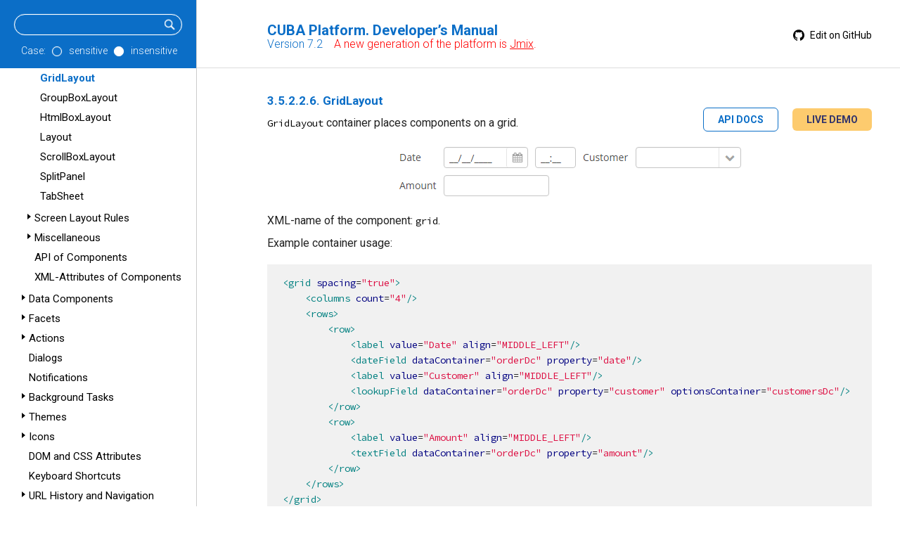

--- FILE ---
content_type: text/html; charset=UTF-8
request_url: https://doc.cuba-platform.com/manual-7.2/gui_GridLayout.html
body_size: 8276
content:
<!doctype html>
<html lang="en">
<meta name="viewport" content="width=device-width, initial-scale=0.6">
<head>
    <meta charset="UTF-8">
    <title>GridLayout - CUBA Platform. Developer’s Manual</title>
    <link href="https://fonts.googleapis.com/css?family=Roboto:300,400,500,700" rel="stylesheet">
    <link href="https://fonts.googleapis.com/css?family=Overpass+Mono" rel="stylesheet">
    <link rel="stylesheet" href="./styles/chopper.css">
    <link rel="stylesheet" href="./styles/coderay-asciidoctor.css">
    <link rel="stylesheet" href="./styles/cuba.css">
    <link rel="canonical" href="https://doc.cuba-platform.com/manual-latest/gui_GridLayout.html">
</head>
<body class="book toc2 toc-left">
<div id="header">
    <div id="top">
        <div id="menubutton"></div>
        <div id="title-version">
            <div id="title">CUBA Platform. Developer’s Manual</div>
            <div id="version">Version 7.2
<span style="color: red;">&nbsp;&nbsp; A new generation of the platform is <a style="color: inherit; text-decoration: underline;" href="https://jmix.io">Jmix</a>.</span></div>
        </div>
        <div id="editSource">
            <a href="https://github.com/cuba-platform/documentation/blob/master/content/manual/adoc/en/framework/gui_framework/gui_vcl/gui_layouts/gui_GridLayout.adoc" target="_blank"><img src="./img/gh-icon.svg" class="gh-icon"/> Edit on GitHub</a>
        </div>
    </div>
    <div id="toc" class="toc2">
        <div class="searchfield">
            <form action="search.jsp" class="search">
                <div class="searchbar">
                <input id="searchTerms" type="text" name="searchTerms">
                <input type="submit" class="submit" value="">
                </div>
                <div class="radiobuttons">
                    Case:
                    <span class="radio-container">
                        <input name="caseSensitive" type="radio" class="radiobutton" value="yes">
                        <span class="round"></span>
                    </span> sensitive
                    <span class="radio-container">
                        <input name="caseSensitive" type="radio" class="radiobutton" value="no" checked>
                        <span class="round"></span>
                    </span> insensitive
                </div>
                <!--<input type="submit" class="submit" value="Search">-->
            </form>
        </div>
        <div class="desktop-toc">
            
<ul class='toc-root'>
<li><div class='toc-link'><a href='index.html'>Home</a></div></li>
<li class='toc-item'><div class='toc-marker'></div><div class='toc-link'><a href='preface.html'>Preface</a></div>
</li>
<li class='toc-item'><div class='toc-marker'></div><div class='toc-link'><a href='setup.html'>Setup</a></div>
</li>
<li class='toc-item'><div class='toc-marker'></div><div class='toc-link'><a href='quick_start.html'>Quick Start</a></div>
</li>
<li class='toc-item'><div class='toc-marker open'></div><div class='toc-link open'><a href='framework.html'>The Framework</a></div>
<ul>
<li class='toc-item'><div class='toc-marker closed'></div><div class='toc-link'><a href='architecture.html'>Architecture</a></div>
</li>
<li class='toc-item'><div class='toc-marker closed'></div><div class='toc-link'><a href='common_components.html'>Common Components</a></div>
</li>
<li class='toc-item'><div class='toc-marker closed'></div><div class='toc-link'><a href='dbms.html'>Databases</a></div>
</li>
<li class='toc-item'><div class='toc-marker closed'></div><div class='toc-link'><a href='middleware.html'>Middleware Components</a></div>
</li>
<li class='toc-item'><div class='toc-marker open'></div><div class='toc-link open'><a href='gui_framework.html'>Generic User Interface</a></div>
<ul>
<li class='toc-item'><div class='toc-marker closed'></div><div class='toc-link'><a href='gui_screens.html'>Screens and Fragments</a></div>
</li>
<li class='toc-item'><div class='toc-marker open'></div><div class='toc-link open'><a href='gui_vcl.html'>Visual Components Library</a></div>
<ul>
<li class='toc-item'><div class='toc-marker closed'></div><div class='toc-link'><a href='gui_components.html'>Components</a></div>
</li>
<li class='toc-item'><div class='toc-marker open'></div><div class='toc-link open'><a href='gui_layouts.html'>Containers</a></div>
<ul>
<li class='toc-item'><div class='toc-marker'></div><div class='toc-link'><a href='gui_Accordion.html'>Accordion</a></div>
</li>
<li class='toc-item'><div class='toc-marker'></div><div class='toc-link'><a href='gui_BoxLayout.html'>BoxLayout</a></div>
</li>
<li class='toc-item'><div class='toc-marker'></div><div class='toc-link'><a href='gui_ButtonsPanel.html'>ButtonsPanel</a></div>
</li>
<li class='toc-item'><div class='toc-marker'></div><div class='toc-link'><a href='gui_CssLayout.html'>CssLayout</a></div>
</li>
<li class='toc-item'><div class='toc-marker'></div><div class='toc-link'><a href='gui_Frame.html'>Frame</a></div>
</li>
<li class='toc-item toc-selected-item'><div class='toc-marker'></div><div class='toc-link open'><a href='gui_GridLayout.html' class='toc-highlighted'>GridLayout</a></div>
<ul>
</ul>
</li>
<li class='toc-item'><div class='toc-marker'></div><div class='toc-link'><a href='gui_GroupBoxLayout.html'>GroupBoxLayout</a></div>
</li>
<li class='toc-item'><div class='toc-marker'></div><div class='toc-link'><a href='gui_HtmlBoxLayout.html'>HtmlBoxLayout</a></div>
</li>
<li class='toc-item'><div class='toc-marker'></div><div class='toc-link'><a href='gui_layout.html'>Layout</a></div>
</li>
<li class='toc-item'><div class='toc-marker'></div><div class='toc-link'><a href='gui_ScrollBoxLayout.html'>ScrollBoxLayout</a></div>
</li>
<li class='toc-item'><div class='toc-marker'></div><div class='toc-link'><a href='gui_SplitPanel.html'>SplitPanel</a></div>
</li>
<li class='toc-item'><div class='toc-marker'></div><div class='toc-link'><a href='gui_TabSheet.html'>TabSheet</a></div>
</li>
</ul>
</li>
<li class='toc-item'><div class='toc-marker closed'></div><div class='toc-link'><a href='screen_layout_rules.html'>Screen Layout Rules</a></div>
</li>
<li class='toc-item'><div class='toc-marker closed'></div><div class='toc-link'><a href='gui_misc.html'>Miscellaneous</a></div>
</li>
<li class='toc-item'><div class='toc-marker'></div><div class='toc-link'><a href='gui_api.html'>API of Components</a></div>
</li>
<li class='toc-item'><div class='toc-marker'></div><div class='toc-link'><a href='gui_attributes.html'>XML-Attributes of Components</a></div>
</li>
</ul>
</li>
<li class='toc-item'><div class='toc-marker closed'></div><div class='toc-link'><a href='gui_data.html'>Data Components</a></div>
</li>
<li class='toc-item'><div class='toc-marker closed'></div><div class='toc-link'><a href='gui_facets.html'>Facets</a></div>
</li>
<li class='toc-item'><div class='toc-marker closed'></div><div class='toc-link'><a href='gui_Action.html'>Actions</a></div>
</li>
<li class='toc-item'><div class='toc-marker'></div><div class='toc-link'><a href='gui_dialogs.html'>Dialogs</a></div>
</li>
<li class='toc-item'><div class='toc-marker'></div><div class='toc-link'><a href='gui_notifications.html'>Notifications</a></div>
</li>
<li class='toc-item'><div class='toc-marker closed'></div><div class='toc-link'><a href='background_tasks.html'>Background Tasks</a></div>
</li>
<li class='toc-item'><div class='toc-marker closed'></div><div class='toc-link'><a href='gui_themes.html'>Themes</a></div>
</li>
<li class='toc-item'><div class='toc-marker closed'></div><div class='toc-link'><a href='gui_icons.html'>Icons</a></div>
</li>
<li class='toc-item'><div class='toc-marker'></div><div class='toc-link'><a href='html_attributes.html'>DOM and CSS Attributes</a></div>
</li>
<li class='toc-item'><div class='toc-marker'></div><div class='toc-link'><a href='shortcuts.html'>Keyboard Shortcuts</a></div>
</li>
<li class='toc-item'><div class='toc-marker closed'></div><div class='toc-link'><a href='url_history_navigation.html'>URL History and Navigation</a></div>
</li>
<li class='toc-item'><div class='toc-marker'></div><div class='toc-link'><a href='composite_components.html'>Composite Components</a></div>
</li>
<li class='toc-item'><div class='toc-marker'></div><div class='toc-link'><a href='pluggable_component_factories.html'>Pluggable Component Factories</a></div>
</li>
<li class='toc-item'><div class='toc-marker'></div><div class='toc-link'><a href='webComponentsHelper.html'>Working with Vaadin Components</a></div>
</li>
<li class='toc-item'><div class='toc-marker closed'></div><div class='toc-link'><a href='own_components.html'>Custom Visual Components</a></div>
</li>
<li class='toc-item'><div class='toc-marker'></div><div class='toc-link'><a href='gui_web.html'>Generic UI Infrastructure</a></div>
</li>
<li class='toc-item'><div class='toc-marker'></div><div class='toc-link'><a href='web_login.html'>Web Login</a></div>
</li>
<li class='toc-item'><div class='toc-marker'></div><div class='toc-link'><a href='gui_anonymous_access.html'>Anonymous Access to Screens</a></div>
</li>
<li class='toc-item'><div class='toc-marker'></div><div class='toc-link'><a href='unsupported_browser_page.html'>Unsupported Browser Page</a></div>
</li>
<li class='toc-item'><div class='toc-marker'></div><div class='toc-link'><a href='webBrowserTools.html'>Opening External URLs</a></div>
</li>
<li class='toc-item'><div class='toc-marker'></div><div class='toc-link'><a href='static_resources.html'>Opening Static Resources in Browser</a></div>
</li>
<li class='toc-item'><div class='toc-marker'></div><div class='toc-link'><a href='uiRefreshEvent.html'>Web Page Refresh Event</a></div>
</li>
</ul>
</li>
<li class='toc-item'><div class='toc-marker closed'></div><div class='toc-link'><a href='gui_legacy.html'>GUI Legacy API</a></div>
</li>
<li class='toc-item'><div class='toc-marker closed'></div><div class='toc-link'><a href='front_ui.html'>Frontend User Interface</a></div>
</li>
<li class='toc-item'><div class='toc-marker'></div><div class='toc-link'><a href='portal.html'>Portal Components</a></div>
</li>
<li class='toc-item'><div class='toc-marker closed'></div><div class='toc-link'><a href='features.html'>Platform Features</a></div>
</li>
<li class='toc-item'><div class='toc-marker closed'></div><div class='toc-link'><a href='extension.html'>Functionality Extension</a></div>
</li>
</ul>
</li>
<li class='toc-item'><div class='toc-marker closed'></div><div class='toc-link'><a href='development.html'>Application Development</a></div>
</li>
<li class='toc-item'><div class='toc-marker closed'></div><div class='toc-link'><a href='deployment.html'>Application Deployment</a></div>
</li>
<li class='toc-item'><div class='toc-marker closed'></div><div class='toc-link'><a href='security_subsystem.html'>Security Subsystem</a></div>
</li>
<li class='toc-item'><div class='toc-marker closed'></div><div class='toc-link'><a href='config_files.html'>Appendix A: Configuration Files</a></div>
</li>
<li class='toc-item'><div class='toc-marker'></div><div class='toc-link'><a href='app_properties_reference.html'>Appendix B: Application Properties</a></div>
</li>
<li class='toc-item'><div class='toc-marker'></div><div class='toc-link'><a href='system_properties.html'>Appendix C: System Properties</a></div>
</li>
<li class='toc-item'><div class='toc-marker closed'></div><div class='toc-link'><a href='removed_sections.html'>Appendix D: Removed Sections</a></div>
</li>
<li class='toc-item'><div class='toc-marker'></div><div class='toc-link'><a href='glossary.html'>Glossary</a></div>
</li>
</ul>
        </div>
        <div class="mobile-toc">
            <div id="closemenu">Close</div>
            
<ul class='toc-root'>
<li><div class='toc-link'><a href='index.html'>Home</a></div></li>
<li class='toc-item'><div class='toc-marker'></div><div class='toc-link'><a href='preface.html'>Preface</a></div>
</li>
<li class='toc-item'><div class='toc-marker'></div><div class='toc-link'><a href='setup.html'>Setup</a></div>
</li>
<li class='toc-item'><div class='toc-marker'></div><div class='toc-link'><a href='quick_start.html'>Quick Start</a></div>
</li>
<li class='toc-item'><div class='toc-marker open'></div><div class='toc-link open'><a href='framework.html'>The Framework</a></div>
<ul>
<li class='toc-item'><div class='toc-marker closed'></div><div class='toc-link'><a href='architecture.html'>Architecture</a></div>
</li>
<li class='toc-item'><div class='toc-marker closed'></div><div class='toc-link'><a href='common_components.html'>Common Components</a></div>
</li>
<li class='toc-item'><div class='toc-marker closed'></div><div class='toc-link'><a href='dbms.html'>Databases</a></div>
</li>
<li class='toc-item'><div class='toc-marker closed'></div><div class='toc-link'><a href='middleware.html'>Middleware Components</a></div>
</li>
<li class='toc-item'><div class='toc-marker open'></div><div class='toc-link open'><a href='gui_framework.html'>Generic User Interface</a></div>
<ul>
<li class='toc-item'><div class='toc-marker closed'></div><div class='toc-link'><a href='gui_screens.html'>Screens and Fragments</a></div>
</li>
<li class='toc-item'><div class='toc-marker open'></div><div class='toc-link open'><a href='gui_vcl.html'>Visual Components Library</a></div>
<ul>
<li class='toc-item'><div class='toc-marker closed'></div><div class='toc-link'><a href='gui_components.html'>Components</a></div>
</li>
<li class='toc-item'><div class='toc-marker open'></div><div class='toc-link open'><a href='gui_layouts.html'>Containers</a></div>
<ul>
<li class='toc-item'><div class='toc-marker'></div><div class='toc-link'><a href='gui_Accordion.html'>Accordion</a></div>
</li>
<li class='toc-item'><div class='toc-marker'></div><div class='toc-link'><a href='gui_BoxLayout.html'>BoxLayout</a></div>
</li>
<li class='toc-item'><div class='toc-marker'></div><div class='toc-link'><a href='gui_ButtonsPanel.html'>ButtonsPanel</a></div>
</li>
<li class='toc-item'><div class='toc-marker'></div><div class='toc-link'><a href='gui_CssLayout.html'>CssLayout</a></div>
</li>
<li class='toc-item'><div class='toc-marker'></div><div class='toc-link'><a href='gui_Frame.html'>Frame</a></div>
</li>
<li class='toc-item toc-selected-item'><div class='toc-marker'></div><div class='toc-link open'><a href='gui_GridLayout.html' class='toc-highlighted'>GridLayout</a></div>
<ul>
</ul>
</li>
<li class='toc-item'><div class='toc-marker'></div><div class='toc-link'><a href='gui_GroupBoxLayout.html'>GroupBoxLayout</a></div>
</li>
<li class='toc-item'><div class='toc-marker'></div><div class='toc-link'><a href='gui_HtmlBoxLayout.html'>HtmlBoxLayout</a></div>
</li>
<li class='toc-item'><div class='toc-marker'></div><div class='toc-link'><a href='gui_layout.html'>Layout</a></div>
</li>
<li class='toc-item'><div class='toc-marker'></div><div class='toc-link'><a href='gui_ScrollBoxLayout.html'>ScrollBoxLayout</a></div>
</li>
<li class='toc-item'><div class='toc-marker'></div><div class='toc-link'><a href='gui_SplitPanel.html'>SplitPanel</a></div>
</li>
<li class='toc-item'><div class='toc-marker'></div><div class='toc-link'><a href='gui_TabSheet.html'>TabSheet</a></div>
</li>
</ul>
</li>
<li class='toc-item'><div class='toc-marker closed'></div><div class='toc-link'><a href='screen_layout_rules.html'>Screen Layout Rules</a></div>
</li>
<li class='toc-item'><div class='toc-marker closed'></div><div class='toc-link'><a href='gui_misc.html'>Miscellaneous</a></div>
</li>
<li class='toc-item'><div class='toc-marker'></div><div class='toc-link'><a href='gui_api.html'>API of Components</a></div>
</li>
<li class='toc-item'><div class='toc-marker'></div><div class='toc-link'><a href='gui_attributes.html'>XML-Attributes of Components</a></div>
</li>
</ul>
</li>
<li class='toc-item'><div class='toc-marker closed'></div><div class='toc-link'><a href='gui_data.html'>Data Components</a></div>
</li>
<li class='toc-item'><div class='toc-marker closed'></div><div class='toc-link'><a href='gui_facets.html'>Facets</a></div>
</li>
<li class='toc-item'><div class='toc-marker closed'></div><div class='toc-link'><a href='gui_Action.html'>Actions</a></div>
</li>
<li class='toc-item'><div class='toc-marker'></div><div class='toc-link'><a href='gui_dialogs.html'>Dialogs</a></div>
</li>
<li class='toc-item'><div class='toc-marker'></div><div class='toc-link'><a href='gui_notifications.html'>Notifications</a></div>
</li>
<li class='toc-item'><div class='toc-marker closed'></div><div class='toc-link'><a href='background_tasks.html'>Background Tasks</a></div>
</li>
<li class='toc-item'><div class='toc-marker closed'></div><div class='toc-link'><a href='gui_themes.html'>Themes</a></div>
</li>
<li class='toc-item'><div class='toc-marker closed'></div><div class='toc-link'><a href='gui_icons.html'>Icons</a></div>
</li>
<li class='toc-item'><div class='toc-marker'></div><div class='toc-link'><a href='html_attributes.html'>DOM and CSS Attributes</a></div>
</li>
<li class='toc-item'><div class='toc-marker'></div><div class='toc-link'><a href='shortcuts.html'>Keyboard Shortcuts</a></div>
</li>
<li class='toc-item'><div class='toc-marker closed'></div><div class='toc-link'><a href='url_history_navigation.html'>URL History and Navigation</a></div>
</li>
<li class='toc-item'><div class='toc-marker'></div><div class='toc-link'><a href='composite_components.html'>Composite Components</a></div>
</li>
<li class='toc-item'><div class='toc-marker'></div><div class='toc-link'><a href='pluggable_component_factories.html'>Pluggable Component Factories</a></div>
</li>
<li class='toc-item'><div class='toc-marker'></div><div class='toc-link'><a href='webComponentsHelper.html'>Working with Vaadin Components</a></div>
</li>
<li class='toc-item'><div class='toc-marker closed'></div><div class='toc-link'><a href='own_components.html'>Custom Visual Components</a></div>
</li>
<li class='toc-item'><div class='toc-marker'></div><div class='toc-link'><a href='gui_web.html'>Generic UI Infrastructure</a></div>
</li>
<li class='toc-item'><div class='toc-marker'></div><div class='toc-link'><a href='web_login.html'>Web Login</a></div>
</li>
<li class='toc-item'><div class='toc-marker'></div><div class='toc-link'><a href='gui_anonymous_access.html'>Anonymous Access to Screens</a></div>
</li>
<li class='toc-item'><div class='toc-marker'></div><div class='toc-link'><a href='unsupported_browser_page.html'>Unsupported Browser Page</a></div>
</li>
<li class='toc-item'><div class='toc-marker'></div><div class='toc-link'><a href='webBrowserTools.html'>Opening External URLs</a></div>
</li>
<li class='toc-item'><div class='toc-marker'></div><div class='toc-link'><a href='static_resources.html'>Opening Static Resources in Browser</a></div>
</li>
<li class='toc-item'><div class='toc-marker'></div><div class='toc-link'><a href='uiRefreshEvent.html'>Web Page Refresh Event</a></div>
</li>
</ul>
</li>
<li class='toc-item'><div class='toc-marker closed'></div><div class='toc-link'><a href='gui_legacy.html'>GUI Legacy API</a></div>
</li>
<li class='toc-item'><div class='toc-marker closed'></div><div class='toc-link'><a href='front_ui.html'>Frontend User Interface</a></div>
</li>
<li class='toc-item'><div class='toc-marker'></div><div class='toc-link'><a href='portal.html'>Portal Components</a></div>
</li>
<li class='toc-item'><div class='toc-marker closed'></div><div class='toc-link'><a href='features.html'>Platform Features</a></div>
</li>
<li class='toc-item'><div class='toc-marker closed'></div><div class='toc-link'><a href='extension.html'>Functionality Extension</a></div>
</li>
</ul>
</li>
<li class='toc-item'><div class='toc-marker closed'></div><div class='toc-link'><a href='development.html'>Application Development</a></div>
</li>
<li class='toc-item'><div class='toc-marker closed'></div><div class='toc-link'><a href='deployment.html'>Application Deployment</a></div>
</li>
<li class='toc-item'><div class='toc-marker closed'></div><div class='toc-link'><a href='security_subsystem.html'>Security Subsystem</a></div>
</li>
<li class='toc-item'><div class='toc-marker closed'></div><div class='toc-link'><a href='config_files.html'>Appendix A: Configuration Files</a></div>
</li>
<li class='toc-item'><div class='toc-marker'></div><div class='toc-link'><a href='app_properties_reference.html'>Appendix B: Application Properties</a></div>
</li>
<li class='toc-item'><div class='toc-marker'></div><div class='toc-link'><a href='system_properties.html'>Appendix C: System Properties</a></div>
</li>
<li class='toc-item'><div class='toc-marker closed'></div><div class='toc-link'><a href='removed_sections.html'>Appendix D: Removed Sections</a></div>
</li>
<li class='toc-item'><div class='toc-marker'></div><div class='toc-link'><a href='glossary.html'>Glossary</a></div>
</li>
</ul>
        </div>
    </div>
</div>

<div id="content">
    <div class="sect5"> 
 <h6 id="gui_GridLayout">3.5.2.2.6. GridLayout</h6> 
 <div class="manual-live-demo-container"> 
  <a href="https://demo.cuba-platform.com/sampler/open?screen=simple-grid" class="live-demo-btn" target="_blank">LIVE DEMO</a> 
 </div> 
 <div class="manual-live-demo-container"> 
  <a href="http://files.cuba-platform.com/javadoc/cuba/7.2/com/haulmont/cuba/gui/components/GridLayout.html" class="api-docs-btn" target="_blank">API DOCS</a> 
 </div> 
 <div class="paragraph"> 
  <p><code>GridLayout</code> container places components on a grid.</p> 
 </div> 
 <div class="imageblock" style="text-align: center"> 
  <div class="content"> 
   <img src="./img/gui_gridlayout.png" alt="gui gridlayout"> 
  </div> 
 </div> 
 <div class="paragraph"> 
  <p>XML-name of the component: <code>grid</code>.</p> 
 </div> 
 <div class="paragraph"> 
  <p>Example container usage:</p> 
 </div> 
 <div class="listingblock"> 
  <div class="content"> 
   <pre class="CodeRay highlight"><code data-lang="xml"><span class="tag">&lt;grid</span> <span class="attribute-name">spacing</span>=<span class="string"><span class="delimiter">"</span><span class="content">true</span><span class="delimiter">"</span></span><span class="tag">&gt;</span>
    <span class="tag">&lt;columns</span> <span class="attribute-name">count</span>=<span class="string"><span class="delimiter">"</span><span class="content">4</span><span class="delimiter">"</span></span><span class="tag">/&gt;</span>
    <span class="tag">&lt;rows&gt;</span>
        <span class="tag">&lt;row&gt;</span>
            <span class="tag">&lt;label</span> <span class="attribute-name">value</span>=<span class="string"><span class="delimiter">"</span><span class="content">Date</span><span class="delimiter">"</span></span> <span class="attribute-name">align</span>=<span class="string"><span class="delimiter">"</span><span class="content">MIDDLE_LEFT</span><span class="delimiter">"</span></span><span class="tag">/&gt;</span>
            <span class="tag">&lt;dateField</span> <span class="attribute-name">dataContainer</span>=<span class="string"><span class="delimiter">"</span><span class="content">orderDc</span><span class="delimiter">"</span></span> <span class="attribute-name">property</span>=<span class="string"><span class="delimiter">"</span><span class="content">date</span><span class="delimiter">"</span></span><span class="tag">/&gt;</span>
            <span class="tag">&lt;label</span> <span class="attribute-name">value</span>=<span class="string"><span class="delimiter">"</span><span class="content">Customer</span><span class="delimiter">"</span></span> <span class="attribute-name">align</span>=<span class="string"><span class="delimiter">"</span><span class="content">MIDDLE_LEFT</span><span class="delimiter">"</span></span><span class="tag">/&gt;</span>
            <span class="tag">&lt;lookupField</span> <span class="attribute-name">dataContainer</span>=<span class="string"><span class="delimiter">"</span><span class="content">orderDc</span><span class="delimiter">"</span></span> <span class="attribute-name">property</span>=<span class="string"><span class="delimiter">"</span><span class="content">customer</span><span class="delimiter">"</span></span> <span class="attribute-name">optionsContainer</span>=<span class="string"><span class="delimiter">"</span><span class="content">customersDc</span><span class="delimiter">"</span></span><span class="tag">/&gt;</span>
        <span class="tag">&lt;/row&gt;</span>
        <span class="tag">&lt;row&gt;</span>
            <span class="tag">&lt;label</span> <span class="attribute-name">value</span>=<span class="string"><span class="delimiter">"</span><span class="content">Amount</span><span class="delimiter">"</span></span> <span class="attribute-name">align</span>=<span class="string"><span class="delimiter">"</span><span class="content">MIDDLE_LEFT</span><span class="delimiter">"</span></span><span class="tag">/&gt;</span>
            <span class="tag">&lt;textField</span> <span class="attribute-name">dataContainer</span>=<span class="string"><span class="delimiter">"</span><span class="content">orderDc</span><span class="delimiter">"</span></span> <span class="attribute-name">property</span>=<span class="string"><span class="delimiter">"</span><span class="content">amount</span><span class="delimiter">"</span></span><span class="tag">/&gt;</span>
        <span class="tag">&lt;/row&gt;</span>
    <span class="tag">&lt;/rows&gt;</span>
<span class="tag">&lt;/grid&gt;</span></code></pre> 
  </div> 
 </div> 
 <div class="paragraph"> 
  <p><code>grid</code> elements:</p> 
 </div> 
 <div id="gui_GridLayout_columns" class="ulist"> 
  <ul> 
   <li> <p><code>columns</code> – a required element, describes grid columns. It should have either a <code>count</code> attribute, or a nested <code>column</code> element for each column.</p> 
    <div id="gui_GridLayout_columns_count" class="paragraph"> 
     <p>In the simplest case, it is enough to set the number of columns in the <code>count</code> attribute. Then, if the container width is explicitly defined in pixels or percents, free space will be divided between the columns equally.</p> 
    </div> 
    <div id="gui_GridLayout_column_flex" class="paragraph"> 
     <p>In order to divide screen space non-equally, a <code>column</code> element with a <code>flex</code> attribute should be defined for each column.</p> 
    </div> 
    <div class="paragraph"> 
     <p>An example of a grid where the second and the fourth columns take all extra horizontal space and the fourth column takes three times more space:</p> 
    </div> 
    <div class="listingblock"> 
     <div class="content"> 
      <pre class="CodeRay highlight"><code data-lang="xml"><span class="tag">&lt;grid</span> <span class="attribute-name">spacing</span>=<span class="string"><span class="delimiter">"</span><span class="content">true</span><span class="delimiter">"</span></span> <span class="attribute-name">width</span>=<span class="string"><span class="delimiter">"</span><span class="content">100%</span><span class="delimiter">"</span></span><span class="tag">&gt;</span>
    <span class="tag">&lt;columns&gt;</span>
        <span class="tag">&lt;column</span><span class="tag">/&gt;</span>
        <span class="tag">&lt;column</span> <span class="attribute-name">flex</span>=<span class="string"><span class="delimiter">"</span><span class="content">1</span><span class="delimiter">"</span></span><span class="tag">/&gt;</span>
        <span class="tag">&lt;column</span><span class="tag">/&gt;</span>
        <span class="tag">&lt;column</span> <span class="attribute-name">flex</span>=<span class="string"><span class="delimiter">"</span><span class="content">3</span><span class="delimiter">"</span></span><span class="tag">/&gt;</span>
    <span class="tag">&lt;/columns&gt;</span>
    <span class="tag">&lt;rows&gt;</span>
        <span class="tag">&lt;row&gt;</span>
            <span class="tag">&lt;label</span> <span class="attribute-name">value</span>=<span class="string"><span class="delimiter">"</span><span class="content">Date</span><span class="delimiter">"</span></span><span class="tag">/&gt;</span>
            <span class="tag">&lt;dateField</span> <span class="attribute-name">dataContainer</span>=<span class="string"><span class="delimiter">"</span><span class="content">orderDc</span><span class="delimiter">"</span></span> <span class="attribute-name">property</span>=<span class="string"><span class="delimiter">"</span><span class="content">date</span><span class="delimiter">"</span></span> <span class="attribute-name">width</span>=<span class="string"><span class="delimiter">"</span><span class="content">100%</span><span class="delimiter">"</span></span><span class="tag">/&gt;</span>
            <span class="tag">&lt;label</span> <span class="attribute-name">value</span>=<span class="string"><span class="delimiter">"</span><span class="content">Customer</span><span class="delimiter">"</span></span><span class="tag">/&gt;</span>
            <span class="tag">&lt;lookupField</span> <span class="attribute-name">dataContainer</span>=<span class="string"><span class="delimiter">"</span><span class="content">orderDc</span><span class="delimiter">"</span></span> <span class="attribute-name">property</span>=<span class="string"><span class="delimiter">"</span><span class="content">customer</span><span class="delimiter">"</span></span> <span class="attribute-name">optionsContainer</span>=<span class="string"><span class="delimiter">"</span><span class="content">customersDc</span><span class="delimiter">"</span></span> <span class="attribute-name">width</span>=<span class="string"><span class="delimiter">"</span><span class="content">100%</span><span class="delimiter">"</span></span><span class="tag">/&gt;</span>
        <span class="tag">&lt;/row&gt;</span>
        <span class="tag">&lt;row&gt;</span>
            <span class="tag">&lt;label</span> <span class="attribute-name">value</span>=<span class="string"><span class="delimiter">"</span><span class="content">Amount</span><span class="delimiter">"</span></span><span class="tag">/&gt;</span>
            <span class="tag">&lt;textField</span> <span class="attribute-name">dataContainer</span>=<span class="string"><span class="delimiter">"</span><span class="content">orderDc</span><span class="delimiter">"</span></span> <span class="attribute-name">property</span>=<span class="string"><span class="delimiter">"</span><span class="content">amount</span><span class="delimiter">"</span></span> <span class="attribute-name">width</span>=<span class="string"><span class="delimiter">"</span><span class="content">100%</span><span class="delimiter">"</span></span><span class="tag">/&gt;</span>
        <span class="tag">&lt;/row&gt;</span>
    <span class="tag">&lt;/rows&gt;</span>
<span class="tag">&lt;/grid&gt;</span></code></pre> 
     </div> 
    </div> 
    <div class="paragraph"> 
     <p>If <code>flex</code> is not defined, or is set to 0, the width of the column will be set according to its contents given that at least one other column has a non-zero <code>flex</code>. In the example above, the first and the third columns will get the width according to the maximum text length.</p> 
    </div> 
    <div class="admonitionblock tip"> 
     <table> 
      <tbody> 
       <tr> 
        <td class="icon"> <i class="fa icon-tip" title="Tip"></i> </td> 
        <td class="content"> 
         <div class="paragraph"> 
          <p>In order for the free space to appear, the entire container width should be set in either pixels or percents. Otherwise, column width will be calculated according to content length, and <code>flex</code> attribute will have no effect.</p> 
         </div> </td> 
       </tr> 
      </tbody> 
     </table> 
    </div> </li> 
  </ul> 
 </div> 
 <div id="gui_GridLayout_rows" class="ulist"> 
  <ul> 
   <li> <p><code>rows</code> − a required element, contains a set of rows. Each line is defined in its own <code>row</code> element.</p> 
    <div id="gui_GridLayout_row_flex" class="paragraph"> 
     <p><code>row</code> element can have a <code>flex</code> attribute similar to the one defined for <code>column</code>, but affecting the distribution of free vertical space with a given total grid height.</p> 
    </div> 
    <div class="paragraph"> 
     <p><code>row</code> element should contain elements of the components displayed in the grid’s current row cells. The number of components in a row should not exceed the defined number of columns, but it can be less.</p> 
    </div> </li> 
  </ul> 
 </div> 
 <div class="paragraph"> 
  <p>Any component located in a <code>grid</code> container can have <a href="gui_attributes.html#gui_attr_colspan">colspan</a> and <a href="gui_attributes.html#gui_attr_rowspan">rowspan</a> attributes. These attributes set the number of columns and rows occupied by the corresponding component. For example, this is how <code>Field3</code> field can be extended to cover three columns:</p> 
 </div> 
 <div class="listingblock"> 
  <div class="content"> 
   <pre class="CodeRay highlight"><code data-lang="xml"><span class="tag">&lt;grid</span> <span class="attribute-name">spacing</span>=<span class="string"><span class="delimiter">"</span><span class="content">true</span><span class="delimiter">"</span></span><span class="tag">&gt;</span>
    <span class="tag">&lt;columns</span> <span class="attribute-name">count</span>=<span class="string"><span class="delimiter">"</span><span class="content">4</span><span class="delimiter">"</span></span><span class="tag">/&gt;</span>
    <span class="tag">&lt;rows&gt;</span>
        <span class="tag">&lt;row&gt;</span>
            <span class="tag">&lt;label</span> <span class="attribute-name">value</span>=<span class="string"><span class="delimiter">"</span><span class="content">Name 1</span><span class="delimiter">"</span></span><span class="tag">/&gt;</span>
            <span class="tag">&lt;textField</span><span class="tag">/&gt;</span>
            <span class="tag">&lt;label</span> <span class="attribute-name">value</span>=<span class="string"><span class="delimiter">"</span><span class="content">Name 2</span><span class="delimiter">"</span></span><span class="tag">/&gt;</span>
            <span class="tag">&lt;textField</span><span class="tag">/&gt;</span>
        <span class="tag">&lt;/row&gt;</span>
        <span class="tag">&lt;row&gt;</span>
            <span class="tag">&lt;label</span> <span class="attribute-name">value</span>=<span class="string"><span class="delimiter">"</span><span class="content">Name 3</span><span class="delimiter">"</span></span><span class="tag">/&gt;</span>
            <span class="tag">&lt;textField</span> <span class="attribute-name">colspan</span>=<span class="string"><span class="delimiter">"</span><span class="content">3</span><span class="delimiter">"</span></span> <span class="attribute-name">width</span>=<span class="string"><span class="delimiter">"</span><span class="content">100%</span><span class="delimiter">"</span></span><span class="tag">/&gt;</span>
        <span class="tag">&lt;/row&gt;</span>
    <span class="tag">&lt;/rows&gt;</span>
<span class="tag">&lt;/grid&gt;</span></code></pre> 
  </div> 
 </div> 
 <div class="paragraph"> 
  <p>As a result, the components will be placed in the following way:</p> 
 </div> 
 <div class="imageblock" style="text-align: center"> 
  <div class="content"> 
   <img src="./img/gui_gridlayout_colspan.png" alt="gui gridlayout colspan"> 
  </div> 
 </div> 
 <div id="gui_GridLayout_LayoutClickListener" class="paragraph"> 
  <p>Clicks on the <code>GridLayout</code> area can be intercepted with the help of the <code>LayoutClickListener</code> interface.</p> 
 </div> 
 <div class="paragraph"> 
  <p>The <a href="gui_api.html#gui_api_getComponent">getComponent()</a> method allows you to obtain a child component of <code>GridLayout</code> by its column and row index:</p> 
 </div> 
 <div class="listingblock"> 
  <div class="content"> 
   <pre class="CodeRay highlight"><code data-lang="java"><span class="predefined-type">Button</span> button = (<span class="predefined-type">Button</span>) gridLayout.getComponent(<span class="integer">0</span>,<span class="integer">1</span>);</code></pre> 
  </div> 
 </div> 
 <div id="gui_GridLayout_addShortcutAction" class="paragraph"> 
  <p>You can use keyboard shortcuts in <code>GridLayout</code>. Set the shortcut and the action to be performed using the <code>addShortcutAction()</code> method:</p> 
 </div> 
 <div class="listingblock"> 
  <div class="content"> 
   <pre class="CodeRay highlight"><code data-lang="java">grid.addShortcutAction(<span class="keyword">new</span> ShortcutAction(<span class="string"><span class="delimiter">"</span><span class="content">SHIFT-A</span><span class="delimiter">"</span></span>, shortcutTriggeredEvent -&gt;
        notifications.create()
                .withCaption(<span class="string"><span class="delimiter">"</span><span class="content">SHIFT-A action</span><span class="delimiter">"</span></span>)
                .show()
));</code></pre> 
  </div> 
 </div> 
 <hr> 
 <div class="dlist"> 
  <dl> 
   <dt class="hdlist1">
     Attributes of grid 
   </dt> 
   <dd> 
    <p><a href="gui_attributes.html#gui_attr_align">align</a> - <a href="gui_attributes.html#gui_attr_caption">caption</a> - <a href="gui_attributes.html#gui_attr_captionAsHtml">captionAsHtml</a> - <a href="gui_attributes.html#gui_attr_contextHelpText">contextHelpText</a> - <a href="gui_attributes.html#gui_attr_contextHelpTextHtmlEnabled">contextHelpTextHtmlEnabled</a> - <a href="gui_attributes.html#gui_attr_css">css</a> - <a href="gui_attributes.html#gui_attr_description">description</a> - <a href="gui_attributes.html#gui_attr_descriptionAsHtml">descriptionAsHtml</a> - <a href="gui_attributes.html#gui_attr_enable">enable</a> - <a href="gui_attributes.html#gui_attr_expandRatio">box.expandRatio</a> - <a href="gui_attributes.html#gui_attr_height">height</a> - <a href="gui_attributes.html#gui_attr_htmlSanitizerEnabled">htmlSanitizerEnabled</a> - <a href="gui_attributes.html#gui_attr_id">id</a> - <a href="gui_attributes.html#gui_attr_margin">margin</a> - <a href="gui_attributes.html#gui_attr_spacing">spacing</a> - <a href="gui_attributes.html#gui_attr_stylename">stylename</a> - <a href="gui_attributes.html#gui_attr_visible">visible</a> - <a href="gui_attributes.html#gui_attr_width">width</a></p> 
   </dd> 
   <dt class="hdlist1">
     Elements of grid 
   </dt> 
   <dd> 
    <p><a href="#gui_GridLayout_columns">columns</a> - <a href="#gui_GridLayout_rows">rows</a></p> 
   </dd> 
   <dt class="hdlist1">
     Attributes of columns 
   </dt> 
   <dd> 
    <p><a href="#gui_GridLayout_columns_count">count</a></p> 
   </dd> 
   <dt class="hdlist1">
     Attributes of column 
   </dt> 
   <dd> 
    <p><a href="#gui_GridLayout_column_flex">flex</a></p> 
   </dd> 
   <dt class="hdlist1">
     Attributes of row 
   </dt> 
   <dd> 
    <p><a href="#gui_GridLayout_row_flex">flex</a> - <a href="gui_attributes.html#gui_attr_visible">visible</a></p> 
   </dd> 
   <dt class="hdlist1">
     API 
   </dt> 
   <dd> 
    <p><a href="gui_api.html#gui_api_add">add</a> - <a href="gui_api.html#gui_api_shortcut">addShortcutAction</a> - <a href="gui_api.html#gui_api_addLayoutClickListener">addLayoutClickListener</a> - <a href="gui_api.html#gui_api_getComponent">getComponent</a> - <a href="gui_api.html#gui_api_getComponentNN">getComponentNN</a> - <a href="gui_api.html#gui_api_getComponents">getComponents</a> - <a href="gui_api.html#gui_api_margin">getMargin</a> - <a href="gui_api.html#gui_api_getOwnComponent">getOwnComponent</a> - <a href="gui_api.html#gui_api_getOwnComponents">getOwnComponents</a> - <a href="gui_api.html#gui_api_remove">remove</a> - <a href="gui_api.html#gui_api_removeAll">removeAll</a> - <a href="gui_api.html#gui_api_margin">setMargin</a> - <a href="gui_api.html#gui_api_spacing">setSpacing</a></p> 
   </dd> 
  </dl> 
 </div> 
 <hr> 
</div>
</div>
<div id="bottom">
    <div id="next">Next: <a href="gui_GroupBoxLayout.html">3.5.2.2.7. GroupBoxLayout</a></div>
</div>
<script type="text/javascript">
function loaded() {
    var selEl = document.getElementsByClassName('toc-selected-item')[0];
    if (selEl) {
        var tocRoots = document.getElementsByClassName('toc-root');
        for (var i = 0; i < tocRoots.length; i++) {
            tocRoots[i].scrollTop = selEl.offsetTop;
        }
    }
}
function focusSearch(e) {
    if (e.key == 'Escape') {
        document.getElementById('searchTerms').focus();
    }
}
document.addEventListener('DOMContentLoaded', loaded);
document.addEventListener('keydown', focusSearch);
</script>
<script type="text/javascript">(function(g,a,i){(a[i]=a[i]||[]).push(function(){try{a.yaCounter31327533=new Ya.Metrika({id:31327533,clickmap:true,trackLinks:true,accurateTrackBounce:true,webvisor:true,trackHash:true})}catch(c){}});var h=g.getElementsByTagName("script")[0],b=g.createElement("script"),e=function(){h.parentNode.insertBefore(b,h)};b.type="text/javascript";b.async=true;b.src="https://mc.yandex.ru/metrika/watch.js";if(a.opera=="[object Opera]"){g.addEventListener("DOMContentLoaded",e,false)}else{e()}})(document,window,"yandex_metrika_callbacks");</script> <noscript><div><img alt="" style="position:absolute; left:-9999px;" src="https://mc.yandex.ru/watch/31327533"></div></noscript><script>(function(d,e,j,h,f,c,b){d.GoogleAnalyticsObject=f;d[f]=d[f]||function(){(d[f].q=d[f].q||[]).push(arguments)},d[f].l=1*new Date();c=e.createElement(j),b=e.getElementsByTagName(j)[0];c.async=1;c.src=h;b.parentNode.insertBefore(c,b)})(window,document,"script","//www.google-analytics.com/analytics.js","ga"); ga("create","UA-48250949-2","auto",{allowLinker:true});ga('require', 'OWOXBIStreaming', {sessionIdDimension: 02}); (function(){var g=function(e,f){var h=e.get("sendHitTask"),g=function(){function d(c){var b=!1,a;try{window.XMLHttpRequest&&"withCredentials"in(a=new XMLHttpRequest)&&(a.open("POST",k(),!0),a.onprogress=function(){},a.ontimeout=function(){},a.onerror=function(){},a.onload=function(){},a.setRequestHeader("Content-Type","text/plain"),a.send(c),b=!0)}catch(d){}return b}function h(c){var b=!1,a;try{window.XDomainRequest&&(a=new XDomainRequest,a.open("POST",k(!1,location.protocol.slice(0,-1))),a.onprogress=function(){},a.ontimeout=function(){},a.onerror=function(){},a.onload=function(){},setTimeout(function(){a.send(c)},0),b=!0)}catch(d){}return b}function g(c){var b,a=!1;try{b=document.createElement("img"),b.onload=function(){},b.src=k(!0)+"?"+c,a=!0}catch(d){}return a}function k(c,b){var a;b||(b="https");a=b+"://"+l.domain+"/collect";c||(a+="?tid="+encodeURIComponent(e.get("trackingId")));return a}var l={domain:f&&f.domain?f.domain:"google-analytics.bi.owox.com",debug:!1};return{send:function(c){var b; if(!(b=2036>=c.length&&g(c))){b=!1;try{b=navigator.sendBeacon&&navigator.sendBeacon(k(),c)}catch(a){}}return b||d(c)||h(c)||g(c)}}}();e.set("sendHitTask",function(d){var e;if(f&&0<f.sessionIdDimension)try{e=d.get("clientId")+"_"+Date.now(),d.set("dimension"+f.sessionIdDimension,e),d.get("buildHitTask")(d)}catch(m){}h(d);g.send(d.get("hitPayload"))})},h=window[window.GoogleAnalyticsObject||"ga"];h&&h("provide","OWOXBIStreaming",g)})();ga("require","linker");ga("linker:autoLink",["www.cuba-platform.com"]);ga("require","displayfeatures");ga("send","pageview");</script><script src="./js/jquery-1.11.1.min.js" type="text/javascript"></script><script type="text/javascript" src="./js/mobile-menu.js"></script><script type="text/javascript" src="./js/desktop-mobile-menu.js"></script><script>document.addEventListener("DOMContentLoaded", function() {
  $('.ulist[id]').each(function(){
   this.insertBefore(createLinkAnchor(this.id), this.firstChild);
  });

  $('.dlist[id]').each(function(){
   this.insertBefore(createLinkAnchor(this.id), this.firstChild);
  });

  $('.paragraph[id]').each(function(){
    var pTagElements = this.getElementsByTagName('p');
    if(pTagElements.length == 1){
      var pTag = pTagElements[0];
      if(pTag.childNodes.length == 1){
         if(pTag.childNodes[0].nodeName == 'STRONG'){
            this.insertBefore(createLinkAnchor(this.id), this.firstChild);
           }
         }
       }
  });

  function createLinkAnchor(localLink){
    var aTag = document.createElement("a");
    aTag.className = "anchor";
    aTag.href = "#" + localLink;
    return aTag;
   }
});</script><style>#content div.paragraph > a.anchor {
   position: absolute;
   z-index: 1001;
   width: 2.5ex;
   margin-left: -2.5ex;
   margin-top: 0.3ex;
   display: block;
   text-decoration: none !important;
   visibility: hidden;
   text-align: center;
   font-weight: normal;
}
#content div.ulist div.paragraph > a.anchor {
  margin-top: -0.2ex;
 }

#content div.paragraph > a.anchor:before{
  content: "#";
  display: block;
  padding-top: 0.1em;
}

#content div.paragraph > a.link {
  color: #0b6ec7;
  text-decoration: none;
}
#content div.paragraph > a.link:hover{
 color: #0a61af;
}


#content div.ulist > a.anchor {
  position: absolute;
  z-index: 1001;
  width: 1.5ex;
  margin-left: -1.5ex;
  margin-top: 0.5ex;
  display: block;
  text-decoration: none !important;
  visibility: hidden; text-align: center;
  font-weight: normal;
}

#content div.ulist > a.anchor:before {
  content: "#";
  display: block;
  padding-top: 0.1em;
}

#content div.ulist > a.link {
  color: #0b6ec7;
  text-decoration: none;
}

#content div.ulist > a.link:hover {
  color: #0a61af;
}

#content div.ulist div.ulist > a.anchor {
  margin-left: -3.5ex;
  margin-top: 0ex;
  width: 5ex;
  text-align: left;
}

#content div.ulist div.dlist div.ulist a.anchor {
  margin-left: -3.5ex;
  margin-top: 0ex;
  width: 5ex;
  text-align: left;
}


#content div.dlist > a.anchor {
  position: absolute;
  z-index: 1001;
  width: 2.5ex;
  margin-left: -2.5ex;
  margin-top: 0.5ex;
  display: block;
  text-decoration: none !important;
  visibility: hidden;
  text-align: center;
  font-weight: normal;
}

#content div.dlist div.ulist > a.anchor {
  margin-left: -1.5ex;
  margin-top: -0.15ex;
  text-align: left;
}

#content div.dlist > a.anchor:before{
  content: "#";
  display: block;
  padding-top: 0.1em;
}

#content div.dlist > a.link {
  color: #0b6ec7;
  text-decoration: none;
}

#content div.dlist > a.link:hover{
  color: #0a61af;
}

#content div:hover > a.anchor, div > a.anchor:hover {
  visibility: visible;
}</style>
</body>
</html>

--- FILE ---
content_type: text/css
request_url: https://doc.cuba-platform.com/manual-7.2/styles/coderay-asciidoctor.css
body_size: 1026
content:
/* Stylesheet for CodeRay to match GitHub theme | MIT License | http://foundation.zurb.com */
/*pre.CodeRay {background-color:#f7f7f8;}*/
.CodeRay .line-numbers{border-right:1px solid #d8d8d8;padding:0 0.5em 0 .25em}
.CodeRay span.line-numbers{display:inline-block;margin-right:.5em;color:rgba(0,0,0,.3)}
.CodeRay .line-numbers strong{font-weight: normal}
table.CodeRay{border-collapse:separate;border-spacing:0;margin-bottom:0;border:0;background:none}
table.CodeRay td{vertical-align: top}
table.CodeRay td.line-numbers{text-align:right}
table.CodeRay td.line-numbers>pre{padding:0;color:rgba(0,0,0,.3)}
table.CodeRay td.code{padding:0 0 0 .5em}
table.CodeRay td.code>pre{padding:0}
.CodeRay .debug{color:#fff !important;background:#000080 !important}
.CodeRay .annotation{color:#007}
.CodeRay .attribute-name{color:#000080}
.CodeRay .attribute-value{color:#700}
.CodeRay .binary{color:#509}
.CodeRay .comment{color:#998;font-style:italic}
.CodeRay .char{color:#04d}
.CodeRay .char .content{color:#04d}
.CodeRay .char .delimiter{color:#039}
.CodeRay .class{color:#458;font-weight:bold}
.CodeRay .complex{color:#a08}
.CodeRay .constant,.CodeRay .predefined-constant{color:#008080}
.CodeRay .color{color:#099}
.CodeRay .class-variable{color:#369}
.CodeRay .decorator{color:#b0b}
.CodeRay .definition{color:#099}
.CodeRay .delimiter{color:#000}
.CodeRay .doc{color:#970}
.CodeRay .doctype{color:#34b}
.CodeRay .doc-string{color:#d42}
.CodeRay .escape{color:#666}
.CodeRay .entity{color:#800}
.CodeRay .error{color:#808}
.CodeRay .exception{color:inherit}
.CodeRay .filename{color:#099}
.CodeRay .function{color:#900;font-weight:bold}
.CodeRay .global-variable{color:#008080}
.CodeRay .hex{color:#058}
.CodeRay .integer,.CodeRay .float{color:#099}
.CodeRay .include{color:#555}
.CodeRay .inline{color:#00}
.CodeRay .inline .inline{background:#ccc}
.CodeRay .inline .inline .inline{background:#bbb}
.CodeRay .inline .inline-delimiter{color:#d14}
.CodeRay .inline-delimiter{color:#d14}
.CodeRay .important{color:#555;font-weight:bold}
.CodeRay .interpreted{color:#b2b}
.CodeRay .instance-variable{color:#008080}
.CodeRay .label{color:#970}
.CodeRay .local-variable{color:#963}
.CodeRay .octal{color:#40e}
.CodeRay .predefined{color:#369}
.CodeRay .preprocessor{color:#579}
.CodeRay .pseudo-class{color:#555}
.CodeRay .directive{font-weight:bold}
.CodeRay .type{font-weight:bold}
.CodeRay .predefined-type{color:inherit}
.CodeRay .reserved,.CodeRay .keyword {color:#000;font-weight:bold}
.CodeRay .key{color:#808}
.CodeRay .key .delimiter{color:#606}
.CodeRay .key .char{color:#80f}
.CodeRay .value{color:#088}
.CodeRay .regexp .delimiter{color:#808}
.CodeRay .regexp .content{color:#808}
.CodeRay .regexp .modifier{color:#808}
.CodeRay .regexp .char{color:#d14}
.CodeRay .regexp .function{color:#404;font-weight:bold}
.CodeRay .string{color:#d20}
.CodeRay .string .string .string{background:#ffd0d0}
.CodeRay .string .content{color:#d14}
.CodeRay .string .char{color:#d14}
.CodeRay .string .delimiter{color:#d14}
.CodeRay .shell{color:#d14}
.CodeRay .shell .delimiter{color:#d14}
.CodeRay .symbol{color:#990073}
.CodeRay .symbol .content{color:#a60}
.CodeRay .symbol .delimiter{color:#630}
.CodeRay .tag{color:#008080}
.CodeRay .tag-special{color:#d70}
.CodeRay .variable{color:#036}
.CodeRay .insert{background:#afa}
.CodeRay .delete{background:#faa}
.CodeRay .change{color:#aaf;background:#007}
.CodeRay .head{color:#f8f;background:#505}
.CodeRay .insert .insert{color:#080}
.CodeRay .delete .delete{color:#800}
.CodeRay .change .change{color:#66f}
.CodeRay .head .head{color:#f4f}